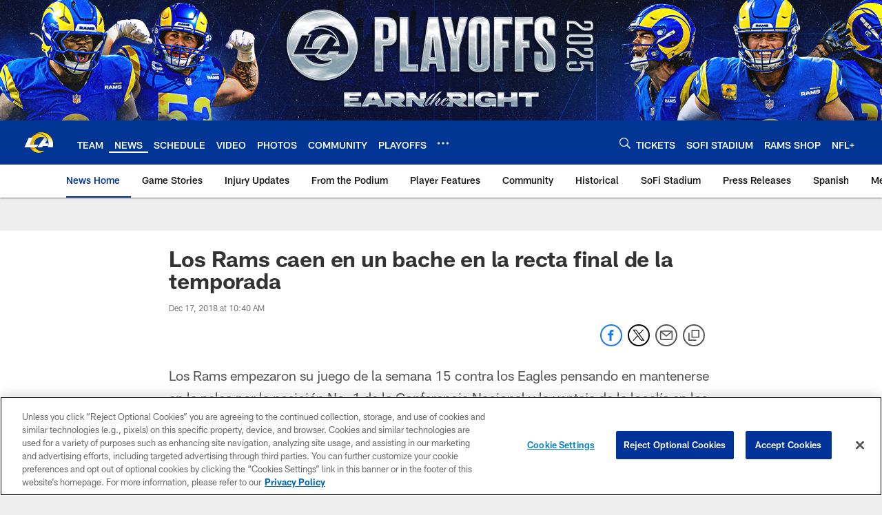

--- FILE ---
content_type: text/html; charset=utf-8
request_url: https://www.google.com/recaptcha/api2/aframe
body_size: 265
content:
<!DOCTYPE HTML><html><head><meta http-equiv="content-type" content="text/html; charset=UTF-8"></head><body><script nonce="Hfxhpg2Szy007gpscVeC0w">/** Anti-fraud and anti-abuse applications only. See google.com/recaptcha */ try{var clients={'sodar':'https://pagead2.googlesyndication.com/pagead/sodar?'};window.addEventListener("message",function(a){try{if(a.source===window.parent){var b=JSON.parse(a.data);var c=clients[b['id']];if(c){var d=document.createElement('img');d.src=c+b['params']+'&rc='+(localStorage.getItem("rc::a")?sessionStorage.getItem("rc::b"):"");window.document.body.appendChild(d);sessionStorage.setItem("rc::e",parseInt(sessionStorage.getItem("rc::e")||0)+1);localStorage.setItem("rc::h",'1769215024937');}}}catch(b){}});window.parent.postMessage("_grecaptcha_ready", "*");}catch(b){}</script></body></html>

--- FILE ---
content_type: text/javascript; charset=utf-8
request_url: https://auth-id.therams.com/accounts.webSdkBootstrap?apiKey=4_9uJbeFZZVmtKTfSv1bjUVQ&pageURL=https%3A%2F%2Fwww.therams.com%2Fnews%2Flos-rams-caen-en-un-bache-en-la-recta-final-de-la-temporada&sdk=js_latest&sdkBuild=18435&format=json
body_size: 416
content:
{
  "callId": "019bed6e9b747be7a02e3391a52beca4",
  "errorCode": 0,
  "apiVersion": 2,
  "statusCode": 200,
  "statusReason": "OK",
  "time": "2026-01-24T00:36:47.622Z",
  "hasGmid": "ver4"
}